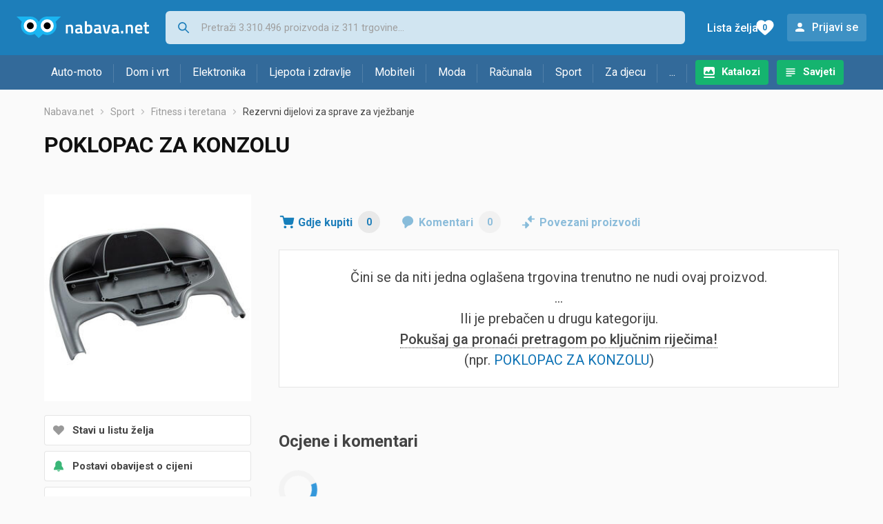

--- FILE ---
content_type: text/html; charset=utf-8
request_url: https://www.google.com/recaptcha/api2/aframe
body_size: 267
content:
<!DOCTYPE HTML><html><head><meta http-equiv="content-type" content="text/html; charset=UTF-8"></head><body><script nonce="_cYHbkHUtxoPLWXI5TLbAg">/** Anti-fraud and anti-abuse applications only. See google.com/recaptcha */ try{var clients={'sodar':'https://pagead2.googlesyndication.com/pagead/sodar?'};window.addEventListener("message",function(a){try{if(a.source===window.parent){var b=JSON.parse(a.data);var c=clients[b['id']];if(c){var d=document.createElement('img');d.src=c+b['params']+'&rc='+(localStorage.getItem("rc::a")?sessionStorage.getItem("rc::b"):"");window.document.body.appendChild(d);sessionStorage.setItem("rc::e",parseInt(sessionStorage.getItem("rc::e")||0)+1);localStorage.setItem("rc::h",'1768455075417');}}}catch(b){}});window.parent.postMessage("_grecaptcha_ready", "*");}catch(b){}</script></body></html>